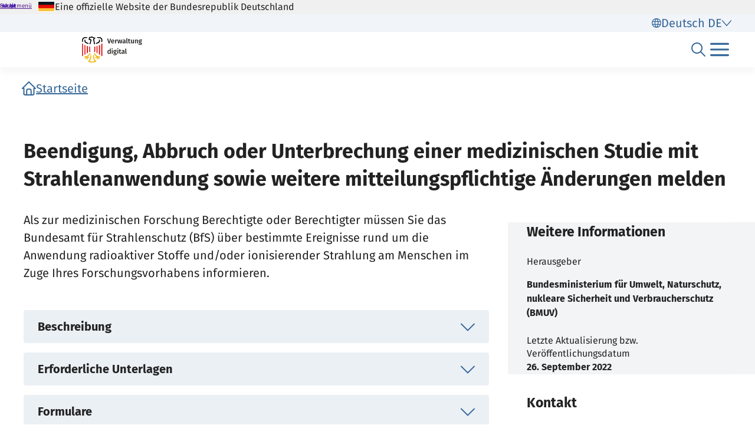

--- FILE ---
content_type: text/html;charset=UTF-8
request_url: https://verwaltung.bund.de/leistungsverzeichnis/de/leistung/99009025261000
body_size: 4235
content:
<!DOCTYPE html>
<html class="no-js" lang="de">
<head>
  <!--# block name="empty" --><!--# endblock -->
  <meta charset="utf-8" />
  <title>Bundesportal | Beendigung, Abbruch oder Unterbrechung einer medizinischen Studie mit Strahlenanwendung sowie weitere mitteilungspflichtige Änderungen melden</title>
  <meta content="width=device-width, initial-scale=1" name="viewport" />
<meta content="1302736" property="csp-nonce" />


<link rel="canonical" href="https://verwaltung.bund.de/leistungsverzeichnis/de/leistung/99009025261000" />
<link rel="icon" sizes="32x32" href="/portal/img/favicon-32.png" type="image/png" />
<link rel="apple-touch-icon" sizes="128x128" href="/portal/img/favicon-128.png" />
<link rel="apple-touch-icon" sizes="152x152" href="/portal/img/favicon-152.png" />
<link rel="apple-touch-icon" sizes="167x167" href="/portal/img/favicon-167.png" />
<link rel="apple-touch-icon" sizes="180x180" href="/portal/img/favicon-180.png" />
<link rel="apple-touch-icon" sizes="192x192" href="/portal/img/favicon-192.png" />
<link rel="apple-touch-icon" sizes="196x196" href="/portal/img/favicon-196.png" />
<link rel="apple-touch-icon" sizes="270x270" href="/portal/img/favicon-270.png" />

  <link href="/leistungsverzeichnis/components/lv-global.css" rel="stylesheet" />
  <script
    type="module"
    src="/portal/frontend-resource/v-portal-frontend-v2.js"
    nonce="1302736"
    async></script>
  <script
    type="module"
    src="/leistungsbeantragung/account/spa/build/account-frontend.esm.js"
    nonce="1302736"
    async></script>
  <script
    type="module"
    src="/konto/frontend-resource/konto-frontend.js"
    nonce="1302736"
    async></script>
  <script type="module" src="/feedback/frontend-resource/feedback-frontend.js" nonce="1302736" async></script>
  <script type="module" src="/leistungsverzeichnis/components/lv-frontend.js" async></script>
  <script type="module" src="/leistungsverzeichnis/components/lv-search-v3.js" async></script>
</head>
<body>
  <div class="lv-page" data-js-item="page">
    <lv-header-ce class="lv-header" locale="de"></lv-header-ce>

    <main id="r-main" class="lv-container lv-main" data-js-item="main">
  <div class="row">
    <header class="lv-leistung__header col-12">
  <div>
    <lv-breadcrumb-ce links="[{&quot;current&quot;:false,&quot;title&quot;:&quot;Startseite&quot;,&quot;uri&quot;:&quot;/portal/de/&quot;}]"
      locale="de"></lv-breadcrumb-ce>
    <lv-card-ce
      class="lv-leistung__heading" alt="Bundesministerium für Umwelt, Naturschutz, nukleare Sicherheit und Verbraucherschutz (BMUV)" fragment-id="online" heading="Beendigung, Abbruch oder Unterbrechung einer medizinischen Studie mit Strahlenanwendung sowie weitere mitteilungspflichtige Änderungen melden" locale="de" theme="header"></lv-card-ce>
  </div>
</header>
  </div>
  <div class="row d-lg-block flex-column clearfix">
    <lv-aside-ce
  class="col-12 col-lg-4 order-2 order-lg-1 float-lg-end" hide115="false" imprint-date="26.09.2022" imprint-date-iso="2022-09-26T02:00+02:00[Europe/Berlin]" imprint-editor="Bundesministerium für Umwelt, Naturschutz, nukleare Sicherheit und Verbraucherschutz (BMUV)" locale="de"
></lv-aside-ce>

    <section class="lv-leistung__content col-12 col-lg-8 order-1 order-lg-2">
  <div>
    <lv-content-container-ce class="lv-content-container lv-content-container--intro lv-leistung__intro">
      <lv-card-ce
        class="lv-leistung__intro-text"
        locale="de"
        theme="header">
        <p>Als zur medizinischen Forschung Berechtigte oder Berechtigter müssen Sie das Bundesamt für Strahlenschutz (BfS) über bestimmte Ereignisse rund um die Anwendung radioaktiver Stoffe und/oder ionisierender Strahlung am Menschen im Zuge Ihres Forschungsvorhabens informieren.</p>

        
        
      </lv-card-ce>
      
      
    </lv-content-container-ce>
  </div>

  <div>
  <lv-accordion-group-ce class="lv-accordion-group">
    <lv-accordion-ce id="beschreibung" class="lv-accordion lv-accordion--beschreibung" header="Beschreibung" locale="de">
      <lv-accordion-textmodule-ce class="lv-accordion-textmodule" locale="de" subheading="Weiterführende Links" textmodule="{&quot;inhalt&quot;:&quot;&lt;p&gt;Wenn Sie als zur medizinischen Forschung Berechtigte oder Berechtigter eine Studie betreuen, bei der radioaktive Stoffe und/oder ionisierende Strahlung am Menschen (\&quot;Strahlenanwendung\&quot;) zum Einsatz kommen, müssen Sie das BfS über folgende Vorgänge informieren:&lt;/p&gt; &lt;ul&gt; &lt;li&gt;die Beendigung des Forschungsvorhabens,&lt;/li&gt; &lt;li&gt;den Abbruch der studienbedingten Anwendung radioaktiver Stoffe und/oder ionisierender Strahlung,&amp;#xa0;&lt;/li&gt; &lt;li&gt;eine Unterbrechung der studienbedingten Anwendung radioaktiver Stoffe und/oder ionisierender Strahlung,&lt;/li&gt; &lt;li&gt;Wiederaufnahme nach der Unterbrechung der studienbedingten Strahlenanwendungen, bei genehmigten Anwendungen das Vorliegen wesentlicher neuer Erkenntnisse über den mit dem Forschungsvorhaben verbundenen Nutzen, gegebenenfalls unter Berücksichtigung des medizinischen Nutzens für die eingeschlossenen Personen, oder über strahlenbedingte Risiken,&lt;/li&gt; &lt;li&gt;bei Multi-Center-Studien das Ausscheiden einer oder eines Strahlenschutzverantwortlichen und&lt;/li&gt; &lt;li&gt;bei angezeigten Anwendungen eine Änderung in Bezug auf den Nachweis der erforderlichen Deckungsvorsorge.&lt;/li&gt; &lt;/ul&gt; &lt;p&gt;Mit der Mitteilung der Beendigung entfällt die Wirksamkeit der Erlaubnis zur weiteren Anwendung radioaktiver Stoffe und/oder ionisierender Strahlung am Menschen zum Zweck der medizinischen Forschung. Das bedeutet für die Beteiligten, dass von diesem Zeitpunkt an keine studienbedingten Anwendungen im Rahmen dieses Forschungsvorhabens mehr durchgeführt werden dürfen.&lt;/p&gt; &lt;p&gt;Betrifft eine Mitteilung eine wesentliche Änderung angezeigter oder genehmigter Anwendungen radioaktiver Stoffe und/oder ionisierender Strahlung am Menschen zum Zweck der medizinischen Forschung, kann das ein kostenpflichtiges Änderungsverfahren nach sich ziehen.&lt;/p&gt;&quot;,&quot;disabled&quot;:false}"></lv-accordion-textmodule-ce>
    </lv-accordion-ce>

    <lv-accordion-ce id="unterlagen" class="lv-accordion lv-accordion--unterlagen" header="Erforderliche Unterlagen" locale="de">
      <lv-accordion-textmodule-ce class="lv-accordion-textmodule" locale="de" subheading="Weiterführende Links" textmodule="{&quot;inhalt&quot;:&quot;&lt;ul&gt; &lt;li&gt;Die Mitteilungen sind formlos möglich. Ihren Mitteilungspflichten können Sie durch Ausfüllen der durch das BfS bereitgestellten Formblätter nachkommen.&lt;/li&gt; &lt;li&gt;Gegebenenfalls aktueller Nachweis der erforderlichen Deckungsvorsorge für angezeigte Anwendungen nach § 32 Absatz 3 des Strahlenschutzgesetzes in Verbindung mit § 35 des Strahlenschutzgesetzes.&lt;/li&gt; &lt;/ul&gt;&quot;,&quot;disabled&quot;:false}"></lv-accordion-textmodule-ce>
    </lv-accordion-ce>

    <lv-accordion-ce id="formulare" class="lv-accordion lv-accordion--formulare" header="Formulare" locale="de">
      <lv-accordion-textmodule-ce class="lv-accordion-textmodule" locale="de" subheading="Weiterführende Links" textmodule="{&quot;inhalt&quot;:&quot;&lt;p&gt;Formulare vorhanden: Ja&lt;br&gt; Schriftform erforderlich: Nein&lt;br&gt; Formlose Mitteilung möglich: Ja&lt;br&gt; Persönliches Erscheinen nötig: Nein&lt;/p&gt; &lt;p&gt;Online-Dienste vorhanden: Nein&lt;/p&gt;&quot;,&quot;disabled&quot;:false}"></lv-accordion-textmodule-ce>
    </lv-accordion-ce>

    

    <lv-accordion-ce id="ansprechpunkte" api="/leistungsverzeichnis/de/api/kontakt/LeiKa/102363785/000000000000" class="lv-accordion lv-accordion--ansprechpartner" header="Kontakt / Ansprechpunkt" locale="de" name="ansprechpunkte"></lv-accordion-ce>

    <lv-accordion-ce id="voraussetzungen" class="lv-accordion lv-accordion--voraussetzungen" header="Voraussetzungen / Hinweise" locale="de">
      <lv-accordion-textmodule-ce class="lv-accordion-textmodule" locale="de" subheading="Voraussetzungen" subheading-start="true" textmodule="{&quot;inhalt&quot;:&quot;&lt;ul&gt; &lt;li&gt;Sie sind zur medizinischen Forschung Berechtigte oder Berechtigter.&amp;#xa0;&lt;/li&gt; &lt;li&gt;Das Forschungsvorhaben wird beendet.&lt;/li&gt; &lt;li&gt;Die Anwendung radioaktiver Stoffe und/oder ionisierender Strahlung in Ihrem Forschungsvorhaben wird zum Schutz der in das Forschungsvorhaben eingeschlossenen Personen vor Strahlenwirkungen oder wegen einer Änderung des Nutzen-Risiko-Verhältnisses abgebrochen oder unterbrochen.&lt;/li&gt; &lt;li&gt;Im Fall einer genehmigten Anwendung: Es liegen wesentliche neue Erkenntnisse über den mit dem Forschungsvorhaben verbundenen Nutzen oder über strahlenbedingte Risiken vor.&lt;/li&gt; &lt;li&gt;Im Fall einer multizentrischen Studie: Eine Strahlenschutzverantwortliche oder ein Strahlenschutzverantwortlicher (ein teilnehmendes Zentrum) scheidet aus.&lt;/li&gt; &lt;li&gt;Im Fall einer angezeigten Anwendung: Es liegt eine Änderung in Bezug auf den Nachweis der erforderlichen Deckungsvorsorge vor.&lt;/li&gt; &lt;/ul&gt;&quot;,&quot;disabled&quot;:false}"></lv-accordion-textmodule-ce>
      <lv-accordion-textmodule-ce class="lv-accordion-textmodule" locale="de" subheading="Hinweise" subheading-start="true" textmodule="{&quot;disabled&quot;:true}"></lv-accordion-textmodule-ce>
    </lv-accordion-ce>

    <lv-accordion-ce id="kosten" class="lv-accordion lv-accordion--kosten" header="Gebühren / Kosten" locale="de">
      <lv-accordion-textmodule-ce class="lv-accordion-textmodule" locale="de" textmodule="{&quot;inhalt&quot;:&quot;&lt;p&gt;Für die Bearbeitung der Mitteilungen fallen grundsätzlich keine Kosten an. Gegebenenfalls&amp;#xa0;können Mitteilungen ein Änderungsverfahren nach sich ziehen, für welches dann Gebühren erhoben werden.&amp;#xa0;&lt;/p&gt;&quot;,&quot;disabled&quot;:false}"></lv-accordion-textmodule-ce>
    </lv-accordion-ce>

    <lv-accordion-ce id="handlungsgrundlagen" class="lv-accordion lv-accordion--rechtsgrundlagen" header="Handlungsgrundlagen / Rechtsbehelfe" locale="de">
      <lv-accordion-textmodule-ce class="lv-accordion-textmodule" locale="de" subheading="Handlungsgrundlagen" subheading-start="true" textmodule="{&quot;links&quot;:[{&quot;uri&quot;:&quot;https://www.gesetze-im-internet.de/strlschv_2018/__141.html&quot;,&quot;titel&quot;:&quot;§ 141 Strahlenschutzverordnung (StrlSchV)&quot;}],&quot;disabled&quot;:false}"></lv-accordion-textmodule-ce>
      <lv-accordion-textmodule-ce class="lv-accordion-textmodule" locale="de" subheading="Rechtsbehelfe" subheading-start="true"></lv-accordion-textmodule-ce>
    </lv-accordion-ce>

    <lv-accordion-ce id="informationen" class="lv-accordion lv-accordion--weitere-informationen" header="Weitere Informationen" locale="de">
      <lv-accordion-textmodule-ce class="lv-accordion-textmodule" locale="de" subheading="Weiterführende Links" textmodule="{&quot;links&quot;:[{&quot;uri&quot;:&quot;https://www.bfs.de/DE/themen/ion/anwendung-medizin/forschung/forschung_node.html&quot;,&quot;titel&quot;:&quot;Weitere Informationen zur Mitteilung über die Beendigung, den Abbruch oder die Unterbrechung einer genehmigten / angezeigten Anwendung sowie sonstige mitteilungsbedürftige Ereignisse auf der Internetseite des BfS&quot;}],&quot;disabled&quot;:false}"></lv-accordion-textmodule-ce>
    </lv-accordion-ce>

    <lv-accordion-ce id="verfahrensablauf" class="lv-accordion lv-accordion--verfahrensablauf" header="Verfahrensablauf / Fristen / Bearbeitungsdauer" locale="de">
      <lv-accordion-textmodule-ce class="lv-accordion-textmodule" locale="de" subheading="Verfahrensablauf" subheading-start="true" textmodule="{&quot;inhalt&quot;:&quot;&lt;p&gt;Sie melden dem BfS Ereignisse im Zusammenhang mit genehmigten und angezeigten studienbedingten Strahlenanwendungen zur medizinischen Forschung unverzüglich.&amp;#xa0;&lt;/p&gt; &lt;p&gt;Sie gehen auf die Internetseite des BfS.&lt;/p&gt; &lt;ul&gt; &lt;li&gt;Sie füllen das Formular \&quot;Abbruch-, Unterbrechungs- oder Beendigungsmitteilung\&quot; aus, um folgendes zu melden: &lt;ul&gt; &lt;li&gt;die Beendigung,&amp;#xa0;&lt;/li&gt; &lt;li&gt;den Abbruch,&lt;/li&gt; &lt;li&gt;die Unterbrechung des Forschungsvorhabens oder&lt;/li&gt; &lt;li&gt;die Wiederaufnahme.&amp;#xa0;&lt;/li&gt; &lt;/ul&gt; &lt;/li&gt; &lt;li&gt;Die Mitteilung über das Ausscheiden von Strahlenschutzverantwortlichen bei Multi-Center-Studien erfolgt im Formblatt Änderungsantrag / Änderungsanzeige unter den \&quot;Sonstigen Informationen über Veränderungen\&quot;.&lt;/li&gt; &lt;li&gt;Die Mitteilung über eine Änderung in Bezug auf den Nachweis der erforderlichen Deckungsvorsorge für angezeigte Anwendungen erfolgt im Formblatt Änderungsanzeige unter \&quot;Anzeige von Änderungen\&quot;.&lt;/li&gt; &lt;li&gt;Das ausgefüllte Formular schicken Sie per E-Mail oder per Post an das BfS. &amp;#xa0;&amp;#xa0;&lt;/li&gt; &lt;li&gt;Das BfS bewertet die Informationen.&lt;/li&gt; &lt;li&gt;Im Fall der Beendigungsmitteilung wird das Verfahren abgeschlossen und bis zum Ende der Aufbewahrungsfrist aufbewahrt.&lt;/li&gt; &lt;li&gt;Die Mitteilungen über Abbruch, Unterbrechung oder das Vorliegen neuer Erkenntnisse werden fachlich bewertet. Gegebenenfalls wird das weitere Prozedere mit der oder dem zur medizinischen Forschung Berechtigten erörtert.&lt;/li&gt; &lt;li&gt;Die Mitteilung über eine Änderung in Bezug auf den Nachweis der erforderlichen Deckungsvorsorge für angezeigte Anwendungen führt in der Regel zu einem Änderungsverfahren.&amp;#xa0;&lt;/li&gt; &lt;/ul&gt; &lt;p&gt;&amp;#xa0; &amp;#xa0;&lt;br&gt; Informationen zu den Genehmigungs- und Anzeigeverfahren finden Sie auf den Internetseiten des BfS. Üblicherweise findet jedes Jahr im Herbst eine kostenlose Informationsveranstaltung für Einreichende statt.&lt;/p&gt; &lt;p&gt;Das BfS informiert rechtzeitig im Vorfeld der jeweiligen Informationsveranstaltung über den Termin und das Programm auf seinen Internetseiten. Interessierte können sich gerne per E-Mail an: Veranstaltungen.MedForsch@BfS.de für einen bestimmten Termin anmelden.&lt;/p&gt;&quot;,&quot;disabled&quot;:false}"></lv-accordion-textmodule-ce>
      <lv-accordion-textmodule-ce class="lv-accordion-textmodule" locale="de" subheading="Fristen" subheading-start="true" textmodule="{&quot;inhalt&quot;:&quot;&lt;p&gt;Der oder die zur medizinischen Forschung Berechtigte hat die Mitteilung unverzüglich, das heißt, ohne schuldhaftes Zögern, vorzunehmen.&amp;#xa0;&lt;/p&gt;&quot;,&quot;disabled&quot;:false}"></lv-accordion-textmodule-ce>
      <lv-accordion-textmodule-ce class="lv-accordion-textmodule" locale="de" subheading="Bearbeitungsdauer" subheading-start="true" textmodule="{&quot;inhalt&quot;:&quot;&lt;p&gt;Die Mitteilungen werden in der Regel unverzüglich bearbeitet.&lt;/p&gt;&quot;,&quot;disabled&quot;:false}"></lv-accordion-textmodule-ce>
    </lv-accordion-ce>

    <lv-accordion-ce id="zustaendigestellen" api="/leistungsverzeichnis/de/api/kontakt/LeiKa/102363785/000000000000" class="lv-accordion lv-accordion--zustaendigestellen" header="Zuständige Stelle" locale="de" name="zustaendigestellen"></lv-accordion-ce>
  </lv-accordion-group-ce>

  
</div>

</section>
    
  </div>
</main>

    <p-footer></p-footer>
    <p-flash-messages lang="de"></p-flash-messages>
  </div>

  <lv-modal-ce id="modal-async" locale="de"></lv-modal-ce>
</body>
</html>
